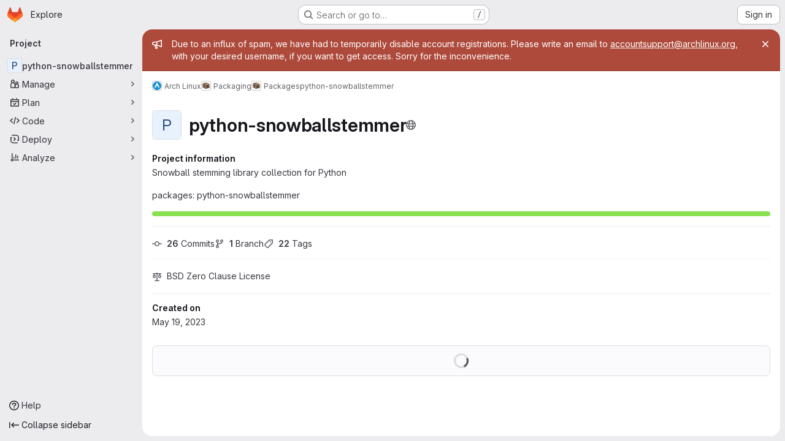

--- FILE ---
content_type: text/javascript; charset=utf-8
request_url: https://gitlab.archlinux.org/assets/webpack/commons-pages.projects.blob.show-pages.projects.get_started.show-pages.projects.show-pages.projects.tree.show.bf0ddc2d.chunk.js
body_size: 9096
content:
(this.webpackJsonp=this.webpackJsonp||[]).push([["commons-pages.projects.blob.show-pages.projects.get_started.show-pages.projects.show-pages.projects.tree.show","36d45c3b"],{"+wZC":function(t,e,a){"use strict";var i=a("8Ei6"),n=a.n(i),s=a("zNqO"),r=a("n64d"),l=a("pTIT"),o=a("EXdk"),c=a("/2q6"),d=a("eOJu"),u=a("Cn4y"),b=a("tslw"),p=a("slyf"),h=a("Ccns");const g=l.U+"active",f=Object(u.c)(Object(d.m)({...b.b,active:Object(u.b)(o.g,!1),buttonId:Object(u.b)(o.r),disabled:Object(u.b)(o.g,!1),lazy:Object(u.b)(o.g,!1),noBody:Object(u.b)(o.g,!1),tag:Object(u.b)(o.r,"div"),title:Object(u.b)(o.r),titleItemClass:Object(u.b)(o.e),titleLinkAttributes:Object(u.b)(o.n),titleLinkClass:Object(u.b)(o.e)}),r.E),v=Object(s.c)({name:r.E,mixins:[b.a,p.a],inject:{getBvTabs:{default:function(){return function(){return{}}}}},props:f,data(){return{localActive:this.active&&!this.disabled}},computed:{bvTabs(){return this.getBvTabs()},_isTab:()=>!0,tabClasses(){const{localActive:t,disabled:e}=this;return[{active:t,disabled:e,"card-body":this.bvTabs.card&&!this.noBody},t?this.bvTabs.activeTabClass:null]},controlledBy(){return this.buttonId||this.safeId("__BV_tab_button__")},computedNoFade(){return!this.bvTabs.fade},computedLazy(){return this.bvTabs.lazy||this.lazy}},watch:{active(t,e){t!==e&&(t?this.activate():this.deactivate()||this.$emit(g,this.localActive))},disabled(t,e){if(t!==e){const{firstTab:e}=this.bvTabs;t&&this.localActive&&e&&(this.localActive=!1,e())}},localActive(t){this.$emit(g,t)}},mounted(){this.registerTab()},updated(){const{updateButton:t}=this.bvTabs;t&&this.hasNormalizedSlot(c.y)&&t(this)},beforeDestroy(){this.unregisterTab()},methods:{registerTab(){const{registerTab:t}=this.bvTabs;t&&t(this)},unregisterTab(){const{unregisterTab:t}=this.bvTabs;t&&t(this)},activate(){const{activateTab:t}=this.bvTabs;return!(!t||this.disabled)&&t(this)},deactivate(){const{deactivateTab:t}=this.bvTabs;return!(!t||!this.localActive)&&t(this)}},render(t){const{localActive:e}=this,a=t(this.tag,{staticClass:"tab-pane",class:this.tabClasses,directives:[{name:"show",value:e}],attrs:{role:"tabpanel",id:this.safeId(),"aria-hidden":e?"false":"true","aria-labelledby":this.controlledBy||null},ref:"panel"},[e||!this.computedLazy?this.normalizeSlot():t()]);return t(h.a,{props:{mode:"out-in",noFade:this.computedNoFade}},[a])}});var m=a("9/Bc"),y=a("mpVB");var T={name:"GlTab",components:{BTab:v,GlBadge:m.a},inheritAttrs:!1,props:{titleLinkClass:{type:[String,Array,Object],required:!1,default:""},queryParamValue:{type:String,required:!1,default:null},tabCount:{type:Number,required:!1,default:null},tabCountSrText:{type:String,required:!1,default:null}},computed:{linkClass(){const{titleLinkClass:t}=this;return Array.isArray(t)?[...t,"gl-tab-nav-item"]:n()(t)?{...t,"gl-tab-nav-item":!0}:(t+" gl-tab-nav-item").trim()},hasTabCount(){return null!=this.tabCount&&this.tabCount>=0}},created(){this.hasTabCount&&!this.tabCountSrText&&Object(y.i)('When using "tab-count", you should also provide "tab-count-sr-text" for screen reader accessibility. Example: :tab-count-sr-text="n__(\'%d item\', \'%d items\', count)"',{name:"GlTab"})}},_=a("tBpV"),O=Object(_.a)(T,(function(){var t=this,e=t._self._c;return e("b-tab",t._g(t._b({attrs:{title:t.hasTabCount?null:t.$attrs.title,"title-link-class":t.linkClass,"query-param-value":t.queryParamValue},scopedSlots:t._u([t.hasTabCount?{key:"title",fn:function(){return[t._t("title",(function(){return[t._v(t._s(t.$attrs.title))]})),t._v(" "),e("gl-badge",{staticClass:"gl-ml-2",attrs:{variant:"neutral","aria-hidden":"true","data-testid":"tab-counter-badge"}},[t._v("\n      "+t._s(t.tabCount)+"\n    ")]),t._v(" "),t.tabCountSrText?e("span",{staticClass:"gl-sr-only"},[t._v(t._s(t.tabCountSrText))]):t._e()]},proxy:!0}:null,t._l(Object.keys(t.$scopedSlots),(function(e){return{key:e,fn:function(){return[t._t(e)]},proxy:!0}}))],null,!0)},"b-tab",t.$attrs,!1),t.$listeners))}),[],!1,null,null,null);e.a=O.exports},"5lKJ":function(t,e,a){"use strict";a.d(e,"a",(function(){return y}));var i=a("n64d"),n=a("pTIT"),s=a("Ld9G"),r=a("MGi3"),l=a("LTP3"),o=a("dJQL"),c=a("eOJu"),d=a("OlxA"),u=a("NL6M");const b=Object(l.d)(i.z,n.L),p="__bv_modal_directive__",h=function({modifiers:t={},arg:e,value:a}){return Object(o.m)(a)?a:Object(o.m)(e)?e:Object(c.h)(t).reverse()[0]},g=function(t){return t&&Object(r.v)(t,".dropdown-menu > li, li.nav-item")&&Object(r.A)("a, button",t)||t},f=function(t){t&&"BUTTON"!==t.tagName&&(Object(r.o)(t,"role")||Object(r.C)(t,"role","button"),"A"===t.tagName||Object(r.o)(t,"tabindex")||Object(r.C)(t,"tabindex","0"))},v=function(t){const e=t[p]||{},a=e.trigger,i=e.handler;a&&i&&(Object(l.a)(a,"click",i,n.R),Object(l.a)(a,"keydown",i,n.R),Object(l.a)(t,"click",i,n.R),Object(l.a)(t,"keydown",i,n.R)),delete t[p]},m=function(t,e,a){const i=t[p]||{},o=h(e),c=g(t);o===i.target&&c===i.trigger||(v(t),function(t,e,a){const i=h(e),o=g(t);if(i&&o){const c=function(t){const n=t.currentTarget;if(!Object(r.r)(n)){const r=t.type,l=t.keyCode;"click"!==r&&("keydown"!==r||l!==s.c&&l!==s.h)||Object(d.a)(Object(u.a)(a,e)).$emit(b,i,n)}};t[p]={handler:c,target:i,trigger:o},f(o),Object(l.b)(o,"click",c,n.R),"BUTTON"!==o.tagName&&"button"===Object(r.h)(o,"role")&&Object(l.b)(o,"keydown",c,n.R)}}(t,e,a)),f(c)},y={inserted:m,updated:function(){},componentUpdated:m,unbind:v}},CSd6:function(t,e,a){"use strict";var i=a("CbCZ"),n=a("9dZE"),s=a("jlnU"),r=a("2ibD"),l=a("8Igx"),o=a("Y0p+"),c=a("SNRI"),d=a("3twG"),u=a("/lV4"),b=a("OR9K"),p=a("O4EH"),h=a("ygVz"),g={components:{GlButton:i.a,UploadDropzone:b.a,FileIcon:n.a,CommitChangesModal:p.a},i18n:{REMOVE_FILE_TEXT:Object(u.a)("Remove file"),ERROR_MESSAGE:Object(u.a)("Error uploading file. Please try again."),DIRECTORY_FILE_ERROR:Object(u.a)("Directories cannot be uploaded. Please upload a single file instead.")},mixins:[h.a.mixin()],props:{modalId:{type:String,required:!0},commitMessage:{type:String,required:!0},targetBranch:{type:String,required:!0},originalBranch:{type:String,required:!0},canPushCode:{type:Boolean,required:!0},canPushToBranch:{type:Boolean,required:!0},path:{type:String,required:!0},replacePath:{type:String,default:null,required:!1},emptyRepo:{type:Boolean,required:!1,default:!1},uploadPath:{type:String,default:null,required:!1}},data:()=>({file:null,filePreviewURL:null,loading:!1,hasDirectoryUploadError:!1}),computed:{formattedFileSize(){return Object(c.h)(this.file.size)},isValid(){return Boolean(this.file)}},methods:{show(){this.$refs[this.modalId].show()},setFile(t){var e=this;this.file=t;const a=new FileReader;a.readAsDataURL(this.file),a.onload=function(t){var a;e.filePreviewURL=null===(a=t.target)||void 0===a?void 0:a.result,e.hasDirectoryUploadError=!1,e.trackEvent("file_upload_placement_successful_in_upload_blob_modal")},a.onerror=function(t){var a,i;const n=null===(a=t.target)||void 0===a?void 0:a.error;Boolean(null===(i=e.file)||void 0===i?void 0:i.type)||(e.file=null,e.hasDirectoryUploadError=!0),Object(l.a)(`Failed to ${e.replacePath?"replace":"upload"} file. See exception details for more information.`,n)}},removeFile(){this.file=null,this.filePreviewURL=null},submitForm(t){return this.replacePath?this.replaceFile(t):this.uploadFile(t)},submitRequest(t,e,a){var i=this;return this.loading=!0,a.append("file",this.file),Object(r.a)({method:t,url:e,data:a,headers:{...o.a}}).then((function(t){i.trackEvent("file_upload_successful_in_upload_blob_modal"),Object(d.V)(t.data.filePath)})).catch((function(t){Object(l.a)(`Failed to ${i.replacePath?"replace":"upload"} file. See exception details for more information.`,t),Object(s.createAlert)({message:i.$options.i18n.ERROR_MESSAGE})})).finally((function(){i.loading=!1}))},replaceFile(t){return this.submitRequest("put",this.replacePath,t)},uploadFile(t){const e=this.uploadPath||Object(d.C)(this.path,this.$route.params.path);return this.submitRequest("post",e,t)},handleModalClose(){this.hasDirectoryUploadError=!1}},validFileMimetypes:[]},f=a("tBpV"),v=Object(f.a)(g,(function(){var t=this,e=t._self._c;return e("commit-changes-modal",{ref:t.modalId,attrs:{"modal-id":t.modalId,"commit-message":t.commitMessage,"target-branch":t.targetBranch,"original-branch":t.originalBranch,"can-push-code":t.canPushCode,"can-push-to-branch":t.canPushToBranch,valid:t.isValid,loading:t.loading,"empty-repo":t.emptyRepo,"data-testid":"upload-blob-modal"},on:{"close-commit-changes-modal":t.handleModalClose,"submit-form":t.submitForm},scopedSlots:t._u([{key:"body",fn:function(){return[e("upload-dropzone",{class:["gl-h-26",t.hasDirectoryUploadError?"gl-mb-3":"gl-mb-6"],attrs:{"single-file-selection":"","valid-file-mimetypes":t.$options.validFileMimetypes,"is-file-valid":function(){return!0},"has-upload-error":t.hasDirectoryUploadError},on:{change:t.setFile}},[t.file?e("div",{staticClass:"card upload-dropzone-card upload-dropzone-border gl-h-full gl-w-full gl-items-center gl-justify-center gl-p-3"},[e("file-icon",{attrs:{"file-name":t.file.name,size:24}}),t._v(" "),e("div",{staticClass:"gl-mb-2"},[t._v("\n          "+t._s(t.file.name)+"\n          ·\n          "),e("span",{staticClass:"gl-text-subtle"},[t._v(t._s(t.formattedFileSize))])]),t._v(" "),e("gl-button",{attrs:{category:"tertiary",variant:"confirm",disabled:t.loading},on:{click:t.removeFile}},[t._v(t._s(t.$options.i18n.REMOVE_FILE_TEXT))])],1):t._e()]),t._v(" "),t.hasDirectoryUploadError?e("div",{staticClass:"gl-mb-6 gl-text-left gl-text-danger"},[t._v("\n      "+t._s(t.$options.i18n.DIRECTORY_FILE_ERROR)+"\n    ")]):t._e()]},proxy:!0}])})}),[],!1,null,null,null);e.a=v.exports},NHYh:function(t,e,a){"use strict";a.d(e,"a",(function(){return i}));a("3UXl"),a("iyoE");const i=function(t,e){return t.map((function(t,e){return[e,t]})).sort(function(t,e){return this(t[1],e[1])||t[0]-e[0]}.bind(e)).map((function(t){return t[1]}))}},OR9K:function(t,e,a){"use strict";a("LdIe"),a("z6RN"),a("PTOk"),a("aFm2"),a("R9qC");var i=a("Jx7q"),n=a("dIEn"),s=a("ljRM"),r=a("/lV4");const l="image/*",o=/image\/.+/;var c={components:{GlLink:i.a,GlSprintf:n.a,GlAnimatedUploadIcon:s.a},props:{displayAsCard:{type:Boolean,required:!1,default:!1},enableDragBehavior:{type:Boolean,required:!1,default:!1},uploadSingleMessage:{type:String,required:!1,default:Object(r.a)("Drop or %{linkStart}upload%{linkEnd} file to attach")},uploadMultipleMessage:{type:String,required:!1,default:Object(r.a)("Drop or %{linkStart}upload%{linkEnd} files to attach")},dropToStartMessage:{type:String,required:!1,default:Object(r.a)("Drop your files to start your upload.")},isFileValid:{type:Function,required:!1,default:function({type:t}){return(t.match(o)||[]).length>0}},validFileMimetypes:{type:Array,required:!1,default:function(){return[l]}},singleFileSelection:{type:Boolean,required:!1,default:!1},inputFieldName:{type:String,required:!1,default:"upload_file"},shouldUpdateInputOnFileDrop:{type:Boolean,required:!1,default:!1},showUploadDesignOverlay:{type:Boolean,required:!1,default:!1},uploadDesignOverlayText:{type:String,required:!1,default:""},validateDesignUploadOnDragover:{type:Boolean,required:!1,default:!1},acceptDesignFormats:{type:String,required:!1,default:""},hideUploadTextOnDragging:{type:Boolean,required:!1,default:!1},hasUploadError:{type:Boolean,required:!1,default:!1}},data:()=>({dragCounter:0,isDragDataValid:!0,animateUploadIcon:!1}),computed:{dragging(){return 0!==this.dragCounter},iconStyles(){return{class:this.displayAsCard?"gl-mb-3":"gl-mr-3"}},showDropzoneOverlay(){return this.validateDesignUploadOnDragover&&this.acceptDesignFormats?this.dragging&&this.isDragDataValid&&!this.enableDragBehavior:this.dragging&&!this.enableDragBehavior}},methods:{isValidUpload(t){return t.every(this.isFileValid)},isValidDragDataType:({dataTransfer:t})=>Boolean(t&&t.types.some((function(t){return"Files"===t}))),ondrop({dataTransfer:t={}}){if(this.dragCounter=0,!this.isDragDataValid)return;const{files:e}=t;if(this.isValidUpload(Array.from(e))){if(this.shouldUpdateInputOnFileDrop){if(this.singleFileSelection&&e.length>1)return void this.$emit("error");this.$refs.fileUpload.files=e}this.$emit("change",this.singleFileSelection?e[0]:e)}else this.$emit("error")},ondragenter(t){this.$emit("dragenter",t),this.dragCounter+=1,this.isDragDataValid=this.isValidDragDataType(t)},ondragover({dataTransfer:t}){var e=this;this.validateDesignUploadOnDragover&&(this.isDragDataValid=Array.from(t.items).some((function(t){return e.acceptDesignFormats.includes(t.type)})))},ondragleave(t){this.$emit("dragleave",t),this.dragCounter-=1},openFileUpload(){this.$refs.fileUpload.click()},onFileInputChange(t){this.isValidUpload(Array.from(t.target.files))?this.$emit("change",this.singleFileSelection?t.target.files[0]:t.target.files):this.$emit("error")},onMouseEnter(){this.animateUploadIcon=!0},onMouseLeave(){this.animateUploadIcon=!1}}},d=a("tBpV"),u=Object(d.a)(c,(function(){var t=this,e=t._self._c;return e("div",{staticClass:"gl-w-full",class:{"gl-relative":!t.showUploadDesignOverlay},on:{dragstart:function(t){t.preventDefault(),t.stopPropagation()},dragend:function(t){t.preventDefault(),t.stopPropagation()},dragover:function(e){return e.preventDefault(),e.stopPropagation(),t.ondragover.apply(null,arguments)},dragenter:function(e){return e.preventDefault(),e.stopPropagation(),t.ondragenter.apply(null,arguments)},dragleave:function(e){return e.preventDefault(),e.stopPropagation(),t.ondragleave.apply(null,arguments)},drop:function(e){return e.preventDefault(),e.stopPropagation(),t.ondrop.apply(null,arguments)}}},[t._t("default",(function(){return[e("button",{staticClass:"upload-dropzone-card gl-mb-0 gl-h-full gl-w-full gl-items-center gl-justify-center gl-rounded-base gl-border-0 gl-bg-default gl-px-5 gl-py-4",class:t.hasUploadError?"upload-dropzone-border-error":"upload-dropzone-border",attrs:{type:"button"},on:{click:t.openFileUpload,mouseenter:t.onMouseEnter,mouseleave:t.onMouseLeave}},[e("div",{staticClass:"gl-flex gl-items-center gl-justify-center gl-text-center",class:{"gl-flex-col":t.displayAsCard},attrs:{"data-testid":"dropzone-area"}},[e("gl-animated-upload-icon",{class:t.iconStyles.class,attrs:{"is-on":t.animateUploadIcon||t.hideUploadTextOnDragging}}),t._v(" "),t.hideUploadTextOnDragging&&t.dragging?t._e():e("p",{staticClass:"gl-mb-0",attrs:{"data-testid":"upload-text"}},[t._t("upload-text",(function(){return[e("gl-sprintf",{attrs:{message:t.singleFileSelection?t.uploadSingleMessage:t.uploadMultipleMessage},scopedSlots:t._u([{key:"link",fn:function({content:a}){return[e("gl-link",{on:{click:function(e){return e.stopPropagation(),t.openFileUpload.apply(null,arguments)}}},[t._v(t._s(a))])]}}],null,!1,40519920)})]}),{openFileUpload:t.openFileUpload})],2),t._v(" "),t.hideUploadTextOnDragging&&t.dragging?e("span",[t._v("\n          "+t._s(t.s__("DesignManagement|Drop your images to start the upload."))+"\n        ")]):t._e()],1)]),t._v(" "),e("input",{ref:"fileUpload",staticClass:"hide",attrs:{type:"file",name:t.inputFieldName,accept:t.validFileMimetypes,multiple:!t.singleFileSelection},on:{change:t.onFileInputChange}})]})),t._v(" "),e("transition",{attrs:{name:"upload-dropzone-fade"}},[e("div",{directives:[{name:"show",rawName:"v-show",value:t.showDropzoneOverlay,expression:"showDropzoneOverlay"}],staticClass:"gl-absolute gl-flex gl-h-full gl-w-full gl-items-center gl-justify-center gl-p-4",class:{"design-upload-dropzone-overlay gl-z-200":t.showUploadDesignOverlay&&t.isDragDataValid,"upload-dropzone-overlay upload-dropzone-border":!t.showUploadDesignOverlay}},[t.showUploadDesignOverlay?[t.isDragDataValid&&!t.hideUploadTextOnDragging?e("div",{staticClass:"gl-absolute gl-bottom-6 gl-flex gl-items-center gl-rounded-base gl-bg-feedback-strong gl-px-3 gl-py-2 gl-text-feedback-strong gl-shadow-sm",attrs:{"data-testid":"design-upload-overlay"}},[e("gl-animated-upload-icon",{attrs:{"is-on":!0,name:"upload"}}),t._v(" "),e("span",{staticClass:"gl-ml-2"},[t._v(t._s(t.uploadDesignOverlayText))])],1):t._e()]:[t.isDragDataValid?e("div",{staticClass:"gl-max-w-1/2 gl-text-center"},[t._t("valid-drag-data-slot",(function(){return[e("h3",{class:{"gl-inline gl-text-base":!t.displayAsCard}},[t._v("\n              "+t._s(t.__("Incoming!"))+"\n            ")]),t._v(" "),e("span",[t._v(t._s(t.dropToStartMessage))])]}))],2):e("div",{staticClass:"gl-max-w-1/2 gl-text-center"},[t._t("invalid-drag-data-slot",(function(){return[e("h3",{class:{"gl-inline gl-text-base":!t.displayAsCard}},[t._v("\n              "+t._s(t.__("Oh no!"))+"\n            ")]),t._v(" "),e("span",[t._v(t._s(t.__("You are trying to upload something other than an image. Please upload a .png, .jpg, .jpeg, .gif, .bmp, .tiff or .ico.")))])]}))],2)]],2)])],2)}),[],!1,null,null,null);e.a=u.exports},hxHM:function(t,e,a){"use strict";a("LdIe"),a("z6RN"),a("PTOk"),a("aFm2"),a("R9qC"),a("lFMf"),a("gOHk"),a("c9hT"),a("ZzK0"),a("BzOf"),a("3UXl"),a("iyoE"),a("v2fZ"),a("UezY"),a("hG7+"),a("B++/"),a("47t/");var i=a("zNqO"),n=a("n64d"),s=a("1nO5"),r=a("pTIT"),l=a("Ld9G"),o=a("EXdk"),c=a("/2q6"),d=a("88df"),u=a("Zwln"),b=a("MGi3"),p=a("LTP3"),h=a("MHCW"),g=a("dJQL"),f=a("7I1/"),v=a("nf9o"),m=a("RzIj"),y=a("W1rz"),T=a("eOJu"),_=a("+tAD"),O=a("Cn4y"),j=a("NHYh"),C=a("tslw"),k=a("slyf"),x=a("+18S");const{mixin:S,props:B,prop:w,event:D}=Object(m.a)("value",{type:o.k}),I=function(t){return!t.disabled},F=Object(i.c)({name:n.J,inject:{getBvTabs:{default:function(){return function(){return{}}}}},props:{controls:Object(O.b)(o.r),id:Object(O.b)(o.r),noKeyNav:Object(O.b)(o.g,!1),posInSet:Object(O.b)(o.k),setSize:Object(O.b)(o.k),tab:Object(O.b)(),tabIndex:Object(O.b)(o.k)},computed:{bvTabs(){return this.getBvTabs()}},methods:{focus(){Object(b.d)(this.$refs.link)},handleEvent(t){if(this.tab.disabled)return;const{type:e,keyCode:a,shiftKey:i}=t;"click"===e||"keydown"===e&&a===l.h?(Object(p.f)(t),this.$emit(r.f,t)):"keydown"!==e||this.noKeyNav||(-1!==[l.i,l.f,l.e].indexOf(a)?(Object(p.f)(t),i||a===l.e?this.$emit(r.o,t):this.$emit(r.B,t)):-1!==[l.a,l.g,l.b].indexOf(a)&&(Object(p.f)(t),i||a===l.b?this.$emit(r.v,t):this.$emit(r.y,t)))}},render(t){const{id:e,tabIndex:a,setSize:i,posInSet:n,controls:s,handleEvent:r}=this,{title:l,localActive:o,disabled:d,titleItemClass:u,titleLinkClass:b,titleLinkAttributes:p}=this.tab,h=t(x.a,{staticClass:"nav-link",class:[{active:o&&!d,disabled:d},b,o?this.bvTabs.activeNavItemClass:null],props:{disabled:d},attrs:{...p,id:e,role:"tab",tabindex:a,"aria-selected":o&&!d?"true":"false","aria-setsize":i,"aria-posinset":n,"aria-controls":s},on:{click:r,keydown:r},ref:"link"},[this.tab.normalizeSlot(c.y)||l]);return t("li",{staticClass:"nav-item",class:[u],attrs:{role:"presentation"}},[h])}}),$={align:Object(O.b)(o.r),fill:Object(O.b)(o.g,!1),justified:Object(O.b)(o.g,!1),pills:Object(O.b)(o.g,!1),small:Object(O.b)(o.g,!1)},P=Object(O.c)(Object(T.m)({...C.b,...B,...$,activeNavItemClass:Object(O.b)(o.e),activeTabClass:Object(O.b)(o.e),contentClass:Object(O.b)(o.e),end:Object(O.b)(o.g,!1),lazy:Object(O.b)(o.g,!1),navClass:Object(O.b)(o.e),navWrapperClass:Object(O.b)(o.e),noFade:Object(O.b)(o.g,!1),noKeyNav:Object(O.b)(o.g,!1),noNavStyle:Object(O.b)(o.g,!1),tag:Object(O.b)(o.r,"div")}),n.I),U=Object(i.c)({name:n.I,mixins:[C.a,S,k.a],provide(){var t=this;return{getBvTabs:function(){return t}}},props:P,data(){return{currentTab:Object(y.b)(this[w],-1),tabs:[],registeredTabs:[]}},computed:{fade(){return!this.noFade}},watch:{[w](t,e){if(t!==e){t=Object(y.b)(t,-1),e=Object(y.b)(e,0);const a=this.tabs[t];a&&!a.disabled?this.activateTab(a):t<e?this.previousTab():this.nextTab()}},currentTab(t){let e=-1;this.tabs.forEach((function(a,i){i!==t||a.disabled?a.localActive=!1:(a.localActive=!0,e=i)})),this.$emit(D,e)},tabs(t,e){var a=this;Object(f.a)(t.map((function(t){return t[i.a]})),e.map((function(t){return t[i.a]})))||this.$nextTick((function(){a.$emit(r.e,t.slice(),e.slice())}))},registeredTabs(){this.updateTabs()}},created(){this.$_observer=null},mounted(){this.setObserver(!0)},beforeDestroy(){this.setObserver(!1),this.tabs=[]},methods:{registerTab(t){Object(d.a)(this.registeredTabs,t)||this.registeredTabs.push(t)},unregisterTab(t){this.registeredTabs=this.registeredTabs.slice().filter((function(e){return e!==t}))},setObserver(t=!0){var e=this;if(this.$_observer&&this.$_observer.disconnect(),this.$_observer=null,t){const t=function(){e.$nextTick((function(){Object(b.z)((function(){e.updateTabs()}))}))};this.$_observer=Object(_.a)(this.$refs.content,t,{childList:!0,subtree:!1,attributes:!0,attributeFilter:["id"]})}},getTabs(){const t=this.registeredTabs;let e=[];if(s.e&&t.length>0){const a=t.map((function(t){return"#"+t.safeId()})).join(", ");e=Object(b.B)(a,this.$el).map((function(t){return t.id})).filter(h.a)}return Object(j.a)(t,(function(t,a){return e.indexOf(t.safeId())-e.indexOf(a.safeId())}))},updateTabs(){const t=this.getTabs();let e=t.indexOf(t.slice().reverse().find((function(t){return t.localActive&&!t.disabled})));if(e<0){const{currentTab:a}=this;a>=t.length?e=t.indexOf(t.slice().reverse().find(I)):t[a]&&!t[a].disabled&&(e=a)}e<0&&(e=t.indexOf(t.find(I))),t.forEach((function(t,a){t.localActive=a===e})),this.tabs=t,this.currentTab=e},getButtonForTab(t){return(this.$refs.buttons||[]).find((function(e){return e.tab===t}))},updateButton(t){const e=this.getButtonForTab(t);e&&e.$forceUpdate&&e.$forceUpdate()},activateTab(t){const{currentTab:e,tabs:a}=this;let i=!1;if(t){const n=a.indexOf(t);if(n!==e&&n>-1&&!t.disabled){const t=new u.a(r.a,{cancelable:!0,vueTarget:this,componentId:this.safeId()});this.$emit(t.type,n,e,t),t.defaultPrevented||(this.currentTab=n,i=!0)}}return i||this[w]===e||this.$emit(D,e),i},deactivateTab(t){return!!t&&this.activateTab(this.tabs.filter((function(e){return e!==t})).find(I))},focusButton(t){var e=this;this.$nextTick((function(){Object(b.d)(e.getButtonForTab(t))}))},emitTabClick(t,e){Object(g.d)(e)&&t&&t.$emit&&!t.disabled&&t.$emit(r.f,e)},clickTab(t,e){this.activateTab(t),this.emitTabClick(t,e)},firstTab(t){const e=this.tabs.find(I);this.activateTab(e)&&t&&(this.focusButton(e),this.emitTabClick(e,t))},previousTab(t){const e=Object(v.b)(this.currentTab,0),a=this.tabs.slice(0,e).reverse().find(I);this.activateTab(a)&&t&&(this.focusButton(a),this.emitTabClick(a,t))},nextTab(t){const e=Object(v.b)(this.currentTab,-1),a=this.tabs.slice(e+1).find(I);this.activateTab(a)&&t&&(this.focusButton(a),this.emitTabClick(a,t))},lastTab(t){const e=this.tabs.slice().reverse().find(I);this.activateTab(e)&&t&&(this.focusButton(e),this.emitTabClick(e,t))}},render(t){var e=this;const{align:a,end:n,fill:s,firstTab:l,justified:o,lastTab:d,nextTab:u,noKeyNav:b,noNavStyle:p,pills:h,previousTab:g,small:f,tabs:v}=this,m=v.find((function(t){return t.localActive&&!t.disabled})),y=v.find((function(t){return!t.disabled})),T=v.map((function(a,n){const{safeId:s}=a;let o=null;return b||(o=-1,(a===m||!m&&a===y)&&(o=null)),t(F,{props:{controls:s?s():null,id:a.controlledBy||(s?s("_BV_tab_button_"):null),noKeyNav:b,posInSet:n+1,setSize:v.length,tab:a,tabIndex:o},on:{[r.f]:function(t){e.clickTab(a,t)},[r.o]:l,[r.B]:g,[r.y]:u,[r.v]:d},key:a[i.a]||n,ref:"buttons",[i.b]:!0})}));let _=t("ul",{staticClass:"nav",class:[this.navClass,{"nav-tabs":!p&&!h,"nav-pills":!p&&h,"nav-fill":s,"nav-justified":o,[(O=a,"justify-content-"+(O="left"===O?"start":"right"===O?"end":O))]:a,small:f}],attrs:{role:"tablist",id:this.safeId("_BV_tab_controls_")},ref:"nav"},[this.normalizeSlot(c.w)||t(),T,this.normalizeSlot(c.v)||t()]);var O;_=t("div",{class:this.navWrapperClass,key:"bv-tabs-nav"},[this.normalizeSlot(c.B)||t(),_,this.normalizeSlot(c.A)||t()]);const j=this.normalizeSlot()||[];let C=t();0===j.length&&(C=t("div",{class:["tab-pane","active"],key:"bv-empty-tab"},this.normalizeSlot(c.f)));const k=t("div",{staticClass:"tab-content",class:this.contentClass,attrs:{id:this.safeId("_BV_tab_container_")},key:"bv-content",ref:"content"},[j,C]);return t(this.tag,{staticClass:"tabs",attrs:{id:this.safeId()}},[n?k:t(),_,n?t():k])}});var q=a("q3oM"),A=a("CbCZ");const E=function(t){return Object.keys(t).every((function(t){return"text"===t||"attributes"===t}))};var z={name:"GlTabs",components:{BTabs:U,GlButton:A.a},inheritAttrs:!1,props:{actionPrimary:{type:Object,required:!1,default:null,validator:function(t){return E(t)}},actionSecondary:{type:Object,required:!1,default:null,validator:function(t){return E(t)}},actionTertiary:{type:Object,required:!1,default:null,validator:function(t){return E(t)}},contentClass:{type:[String,Array,Object],required:!1,default:null},navClass:{type:[String,Array,Object],required:!1,default:null},justified:{type:Boolean,required:!1,default:!1},syncActiveTabWithQueryParams:{type:Boolean,required:!1,default:!1},queryParamName:{type:String,required:!1,default:"tab"},value:{type:Number,required:!1,default:0}},data:()=>({activeTabIndex:0}),computed:{hasActions(){return[this.actionPrimary,this.actionSecondary,this.actionTertiary].some(Boolean)},listeners(){return{...this.$listeners,input:this.handleInput}}},watch:{value:{handler(t){this.activeTabIndex!==t&&(this.activeTabIndex=t)},immediate:!0}},mounted(){this.syncActiveTabWithQueryParams&&(this.syncActiveTabFromQueryParams(),window.addEventListener("popstate",this.syncActiveTabFromQueryParams)),this.$emit("input",this.activeTabIndex)},destroyed(){window.removeEventListener("popstate",this.syncActiveTabFromQueryParams)},methods:{buttonBinding:(t,e)=>t.attributes?t.attributes:q.R[e],primary(){this.$emit("primary")},secondary(){this.$emit("secondary")},tertiary(){this.$emit("tertiary")},async syncActiveTabFromQueryParams(){var t=this;await this.$nextTick();const e=this.getQueryParamValue(),a=this.getTabs().findIndex((function(a,i){return t.getTabQueryParamValue(i)===e}));this.activeTabIndex=-1!==a?a:0},getTabs(){return this.$refs.bTabs.getTabs()},getQueryParamValue(){return new URLSearchParams(window.location.search).get(this.queryParamName)},setQueryParamValueIfNecessary(t){const e=this.getQueryParamValue(),a=this.getTabQueryParamValue(t);if(0===t&&!e||0!==t&&e===a)return;const i=new URLSearchParams(window.location.search);i.set(this.queryParamName,a),window.history.pushState({},"",`${window.location.pathname}?${i.toString()}`)},getTabQueryParamValue(t){const e=this.getTabs()[t];return(null==e?void 0:e.$attrs["query-param-value"])||t.toString()},handleInput(t){this.$emit("input",t),this.activeTabIndex=t,this.syncActiveTabWithQueryParams&&this.setQueryParamValueIfNecessary(t)}}},R=a("tBpV"),V=Object(R.a)(z,(function(){var t=this,e=t._self._c;return e("b-tabs",t._g(t._b({ref:"bTabs",staticClass:"gl-tabs",attrs:{"no-nav-style":!0,"no-fade":!0,"active-nav-item-class":"gl-tab-nav-item-active","content-class":[t.contentClass,"gl-tab-content"],"nav-wrapper-class":"gl-tabs-wrapper","nav-class":[t.navClass,"gl-tabs-nav"],justified:t.justified,value:t.activeTabIndex},scopedSlots:t._u([t._l(Object.keys(t.$slots),(function(e){return{key:e,fn:function(){return[t._t(e)]},proxy:!0}})),t.hasActions?{key:"toolbar-start",fn:function(){return[e("div",{staticClass:"gl-actions-tabs-start",attrs:{role:"toolbar","data-testid":"actions-tabs-start"}},[t.actionPrimary?e("gl-button",t._b({attrs:{"data-testid":"action-primary"},on:{click:t.primary}},"gl-button",t.buttonBinding(t.actionPrimary,"actionPrimary"),!1),[t._v("\n        "+t._s(t.actionPrimary.text)+"\n      ")]):t._e(),t._v(" "),t.actionSecondary?e("gl-button",t._b({attrs:{"data-testid":"action-secondary"},on:{click:t.secondary}},"gl-button",t.buttonBinding(t.actionSecondary,"actionSecondary"),!1),[t._v("\n        "+t._s(t.actionSecondary.text)+"\n      ")]):t._e(),t._v(" "),t.actionTertiary?e("gl-button",t._b({attrs:{"data-testid":"action-tertiary"},on:{click:t.tertiary}},"gl-button",t.buttonBinding(t.actionTertiary,"actionTertiary"),!1),[t._v("\n        "+t._s(t.actionTertiary.text)+"\n      ")]):t._e()],1)]},proxy:!0}:null,t.hasActions?{key:"toolbar-end",fn:function(){return[e("div",{staticClass:"gl-actions-tabs-end",attrs:{role:"toolbar","data-testid":"actions-tabs-end"}},[t.actionPrimary?e("gl-button",t._b({attrs:{"data-testid":"action-primary"},on:{click:t.primary}},"gl-button",t.buttonBinding(t.actionPrimary,"actionPrimary"),!1),[t._v("\n        "+t._s(t.actionPrimary.text)+"\n      ")]):t._e(),t._v(" "),t.actionSecondary?e("gl-button",t._b({attrs:{"data-testid":"action-secondary"},on:{click:t.secondary}},"gl-button",t.buttonBinding(t.actionSecondary,"actionSecondary"),!1),[t._v("\n        "+t._s(t.actionSecondary.text)+"\n      ")]):t._e(),t._v(" "),t.actionTertiary?e("gl-button",t._b({attrs:{"data-testid":"action-tertiary"},on:{click:t.tertiary}},"gl-button",t.buttonBinding(t.actionTertiary,"actionTertiary"),!1),[t._v("\n        "+t._s(t.actionTertiary.text)+"\n      ")]):t._e()],1)]},proxy:!0}:null],null,!0)},"b-tabs",t.$attrs,!1),t.listeners))}),[],!1,null,null,null);e.a=V.exports},ljRM:function(t,e,a){"use strict";var i={name:"GlAnimatedUploadIcon",extends:a("Vkrm").a},n=a("tBpV"),s=Object(n.a)(i,(function(){var t=this._self._c;return t("svg",{class:[this.iconStateClass,this.iconVariantClass],attrs:{"aria-label":this.ariaLabel,width:"16",height:"16",viewBox:"0 0 16 16",fill:"none",xmlns:"http://www.w3.org/2000/svg"}},[t("path",{staticClass:"gl-animated-upload-base",attrs:{d:"M14.25 9.75V13C14.25 13.6904 13.6904 14.25 13 14.25L3 14.25C2.30964 14.25 1.75 13.6904 1.75 13L1.75 9.75",stroke:"currentColor","stroke-width":"1.5","stroke-linecap":"round"}}),this._v(" "),t("path",{staticClass:"gl-animated-upload-line",attrs:{d:"M8 11.25V2.5",stroke:"currentColor","stroke-width":"1.5","stroke-linecap":"round"}}),this._v(" "),t("path",{staticClass:"gl-animated-upload-arrow",attrs:{d:"M11.25 5.31066L8 2.06066L4.75 5.31066",stroke:"currentColor","stroke-width":"1.5","stroke-linecap":"round"}})])}),[],!1,null,null,null);e.a=s.exports}}]);
//# sourceMappingURL=commons-pages.projects.blob.show-pages.projects.get_started.show-pages.projects.show-pages.projects.tree.show.bf0ddc2d.chunk.js.map